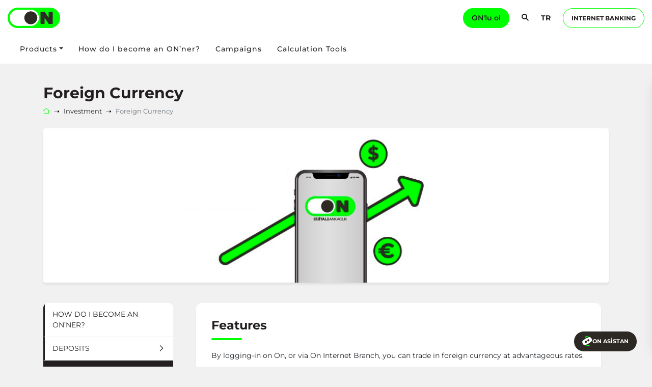

--- FILE ---
content_type: text/html; charset=utf-8
request_url: https://on.com.tr/en/investment/fc-trades
body_size: 6559
content:
<!DOCTYPE html><html xml:lang=en lang=en data-app-version=11.4><head><meta charset=utf-8><title>Foreign Currency Made Easy with ON</title><meta name=description content="Conduct your foreign currency quickly and easily with ON. Click here to carry out currency transactions with advantageous rates and become an ON member!
"><link rel=canonical href=https://on.com.tr/en/investment/fc-trades><link rel=alternate href=https://on.com.tr/en/investment/fc-trades hreflang=en><meta property=og:type content=website><meta property=og:site_name content="https://on.com.tr/"><meta property=og:url content=https://on.com.tr/en/investment/fc-trades><meta property=og:title content="Foreign Currency Made Easy with ON"><meta property=og:description content="Conduct your foreign currency quickly and easily with ON. Click here to carry out currency transactions with advantageous rates and become an ON member!
"><meta property=og:image content=https://on.com.tr/uploads/2024/5/logo_1200x627.png><meta name=twitter:card content=summary><meta name=twitter:site content=@OnDijital><link rel=alternate href=https://on.com.tr/yatirim/doviz-islemleri hreflang=tr><link rel=preload href=/assets/fonts/subset-Montserrat-Regular.woff2 as=font type=font/woff2 crossorigin><link rel=preload href=/assets/fonts/subset-Montserrat-Light.woff2 as=font type=font/woff2 crossorigin><link rel=preload href=/assets/fonts/subset-Montserrat-Bold.woff2 as=font type=font/woff2 crossorigin><link rel=preload href=/assets/fonts/subset-Montserrat-Medium.woff2 as=font type=font/woff2 crossorigin><link rel=preload href=/assets/fonts/subset-Montserrat-SemiBold.woff2 as=font type=font/woff2 crossorigin><link rel=preload href="/assets/css/onbank.min.css?v=11.4" as=style><link rel=stylesheet href="/assets/css/onbank.min.css?v=11.4"><meta name=keywords content=""><meta name=author content=kreatiFabrika><meta name=robots content="index, follow"><meta name=viewport content="width=device-width, initial-scale=1, shrink-to-fit=no"><meta name=format-detection content="telephone=no"><meta http-equiv=X-UA-Compatible content="IE=edge"><link rel=apple-touch-icon sizes=57x57 href=/assets/img/favicons/apple-icon-57x57.png><link rel=apple-touch-icon sizes=60x60 href=/assets/img/favicons/apple-icon-60x60.png><link rel=apple-touch-icon sizes=72x72 href=/assets/img/favicons/apple-icon-72x72.png><link rel=apple-touch-icon sizes=76x76 href=/assets/img/favicons/apple-icon-76x76.png><link rel=apple-touch-icon sizes=114x114 href=/assets/img/favicons/apple-icon-114x114.png><link rel=apple-touch-icon sizes=120x120 href=/assets/img/favicons/apple-icon-120x120.png><link rel=apple-touch-icon sizes=144x144 href=/assets/img/favicons/apple-icon-144x144.png><link rel=apple-touch-icon sizes=152x152 href=/assets/img/favicons/apple-icon-152x152.png><link rel=apple-touch-icon sizes=180x180 href=/assets/img/favicons/apple-icon-180x180.png><link rel=icon type=image/png sizes=192x192 href=/assets/img/favicons/android-icon-192x192.png><link rel=icon type=image/png sizes=32x32 href=/assets/img/favicons/favicon-32x32.png><link rel=icon type=image/png sizes=96x96 href=/assets/img/favicons/favicon-96x96.png><link rel=icon type=image/png sizes=16x16 href=/assets/img/favicons/favicon-16x16.png><link rel=manifest href=/assets/img/favicons/manifest.json><meta name=msapplication-TileColor content=#ffffff><meta name=msapplication-TileImage content=/assets/img/favicons/ms-icon-144x144.png><meta name=theme-color content=#ffffff><meta name=apple-itunes-app content="app-id=1584313693"><meta name=google-play-app content="app-id=com.onbank.mobil"><link rel=preconnect href="https://www.googletagmanager.com/"><link rel=preconnect href="https://eitri.api.useinsider.com/"><script nonce="UamsXkk+0U+jTdpTGUEIXw==" async src="https://www.googletagmanager.com/gtag/js?id=G-NXHM040XFL"></script><script nonce="UamsXkk+0U+jTdpTGUEIXw==" type=application/ld+json>{"@context":"https://schema.org/","@type":"WebSite","name":"ON - Dijital Bankacılık","url":"https://www.on.com.tr","potentialAction":{"@type":"SearchAction","target":"https://www.on.com.tr/arama?s={search_term_string}","query-input":"required name=search_term_string"}}</script><script nonce="UamsXkk+0U+jTdpTGUEIXw==" type=application/ld+json>{"@context":"https://schema.org/","@type":"BreadcrumbList","itemListElement":[{"@type":"ListItem","position":1,"name":"Homepage","item":"https://on.com.tr/en/"},{"@type":"ListItem","position":2,"name":"Investment","item":"https://www.on.com.tr/en/investment"},{"@type":"ListItem","position":3,"name":"Foreign Currency","item":"https://www.on.com.tr/en/investment/fc-trades"}]}</script><script nonce="UamsXkk+0U+jTdpTGUEIXw==" src=/assets/js/gtm-init.js></script></head><body class="product bg-light"><nav class="navbar navbar-expand d-none d-xl-block bg-white"><div class="container large-container justify-content-between"><div class="d-flex flex-row align-items-center"><a href="/en/"><img src=/assets/img/on-logo.svg width=103 height=40 class=mr-3 alt="Burgan ON"></a></div><div class="d-flex flex-nowrap align-items-center"><a href="https://app.tr.adjust.com/1h7yozyi?fallback=https%3A%2F%2Fon.com.tr%2Fmevduat%2Fbasvuru-giris&amp;redirect_macos=https%3A%2F%2Fon.com.tr%2Fmevduat%2Fbasvuru-giris" class="btn btn-secondary rounded-pill px-3 py-2">ON'lu ol</a> <a class="btn-open-search text-dark text-decoration-none ml-4" href=#><i class="icon Bgicon_ara"></i></a> <a class="ml-4 text-dark text-uppercase" href=https://on.com.tr/yatirim/doviz-islemleri><b>tr</b></a> <a href=# class="btn btn-outline-secondary text-dark px-3 py-2 rounded-pill ml-4 btn-internet-banking" data-uri="https://internetsubesi.on.com.tr/?culture=en-US"> <small class=font-weight-bold>INTERNET BANKING</small> </a></div></div></nav> <nav class="navbar navbar-expand d-none d-xl-block bg-white py-2" id=desktop-nav><div class="container large-container justify-content-between px-4"><ul class=navbar-nav><li class="nav-item dropdown"><a class="nav-link text-dark dropdown-toggle" data-toggle=dropdown aria-haspopup=true aria-expanded=false title=Products href="/" target=""><span>Products</span></a><div class=dropdown-menu><a class=dropdown-item title="ON Plus" href=/en/deposits/on-plus>ON Plus</a> <a class=dropdown-item title=Deposits href=/en/deposits>Deposits</a> <a class=dropdown-item title=Investment href=/en/investment>Investment</a> <a class=dropdown-item title=Card href=/en/card>Card</a> <a class=dropdown-item title=Payments href=/en/payments>Payments</a> <a class=dropdown-item title="Loan Opportunities" href=/en/loan>Loan Opportunities</a></div></li><li class=nav-item><a class="nav-link text-dark" title="How do I become an ON’ner?" href=/en/digital-services/how-do-i-become-an-onner><span>How do I become an ON’ner?</span></a></li><li class=nav-item><a class="nav-link text-dark" title=Campaigns href=/en/campaigns><span>Campaigns</span></a></li><li class=nav-item><a class="nav-link text-dark" title="Calculation Tools " href=/en/on-calculation-tools><span>Calculation Tools </span></a></li></ul><a href="https://app.tr.adjust.com/1h7yozyi?fallback=https%3A%2F%2Fon.com.tr%2Fmevduat%2Fbasvuru-giris&amp;redirect_macos=https%3A%2F%2Fon.com.tr%2Fmevduat%2Fbasvuru-giris" class="btn btn-secondary rounded-pill px-3 py-2 sticky-onluol">ON'lu ol</a></div></nav> <nav class="fixed-top d-flex d-xl-none flex-nowrap bg-white align-items-center pl-15px pr-15px" id=mobile-header> <a class=logo href="/en/"><img src=/assets/img/on-logo.svg width=103 height=40 alt="Burgan ON"></a> <a href="https://app.tr.adjust.com/1h7yozyi?fallback=https%3A%2F%2Fon.com.tr%2Fmevduat%2Fbasvuru-giris&amp;redirect_macos=https%3A%2F%2Fon.com.tr%2Fmevduat%2Fbasvuru-giris" class="btn btn-secondary rounded-pill px-3 py-1 ml-auto">ON'lu ol</a> <a class="ml-3 text-dark" href="/"><b>TR</b></a> <a href=# id=mobile-menu-toggle aria-label=Menu class="text-decoration-none ml-2"><i class="icon Bgicon_mMenu text-dark"></i></a> </nav><div id=mobile-menu class="bg-white d-flex flex-column"><form action=/en/search method=GET class="bg-light no-validate p-3 border-bottom"><div class=input-group><input type=text class="form-control border-primary" placeholder=Search... name=s><div class=input-group-append><button class="btn btn-primary" type=submit><i class="icon Bgicon_ara pr-2"></i><span class="sr-only sr-only-focusable">Ara</span></button></div></div></form><div class="d-flex flex-column h-100 justify-content-between"><ul class=sidebar-menu><li><a href="/" title=Products target="">Products</a> <i class="icon Bgicon_ok_sag sub-arrow"></i><ul class="sidebar-submenu second-level"><li><a title="ON Plus" href=/en/deposits/on-plus class=border-top>ON Plus</a></li><li><a title=Deposits href=/en/deposits class=border-top>Deposits</a></li><li><a title=Investment href=/en/investment class=border-top>Investment</a></li><li><a title=Card href=/en/card class=border-top>Card</a></li><li><a title=Payments href=/en/payments class=border-top>Payments</a></li><li><a title="Loan Opportunities" href=/en/loan class=border-top>Loan Opportunities</a></li></ul></li><li><a title="How do I become an ON’ner?" href=/en/digital-services/how-do-i-become-an-onner>How do I become an ON’ner?</a></li><li><a title=Campaigns href=/en/campaigns>Campaigns</a></li><li><a title="Calculation Tools " href=/en/on-calculation-tools>Calculation Tools </a></li></ul><div class=p-4><a title="Internet Banking" href=# class="btn btn-lg btn-outline-secondary btn-block text-dark rounded-pill btn-internet-banking" data-uri="https://internetsubesi.on.com.tr/?culture=en-US"><span class=font-weight-bold>INTERNET BANKING</span></a></div></div></div><form action=/en/search method=GET class="main-search-box bg-white no-validate"><div class="container mt-5"><div class="col-lg-8 offset-lg-2"><div class="input-group input-group-lg"><input type=text class="form-control border-primary" placeholder=Search... name=s><div class=input-group-append><button class="btn btn-primary" type=submit><i class="icon Bgicon_ara pr-2"></i><span class="sr-only sr-only-focusable">Ara</span></button></div></div></div></div></form><div class=sticky-title-area><div class=container><p class="h3 m-0 py-2 font-weight-normal">Foreign Currency</p></div></div><div class="container mt-3 mt-lg-5"><div class="d-block d-lg-none my-3"><div class="horizontal-scroller d-flex flex-row flex-nowrap"><a href=/en/investment/fc-trades class="btn btn-sm btn-dark rounded-pill mr-2 text-white">Foreign Currency</a> <a href=/en/investment/gold class="btn btn-sm btn-dark rounded-pill mr-2">Gold Transactions </a> <a href=/en/investment/mutual-funds class="btn btn-sm btn-dark rounded-pill mr-2">Mutual Funds </a> <a href=/en/investment/equities class="btn btn-sm btn-dark rounded-pill mr-2">Equities Transactions</a> <a href=/en/investment/viop class="btn btn-sm btn-dark rounded-pill mr-2">VIOP Transactions </a> <a href=/en/investment/on-fx class="btn btn-sm btn-dark rounded-pill mr-2">ON FX</a> <a href=/en/investment/silver class="btn btn-sm btn-dark rounded-pill mr-2">Silver Transactions </a> <a href=/en/investment/on-fon-evreni class="btn btn-sm btn-dark rounded-pill mr-2">ON Fund Universe</a> <a href=/en/investment/on-robo class="btn btn-sm btn-dark rounded-pill mr-2">ON Robo</a> <a href=/en/investment/mutual-funds/teb-portfoy-burgan-bank-money-market-tl-fund class="btn btn-sm btn-dark rounded-pill mr-2">TEB Portföy Burgan Bank Money Market (TL) Fund</a> <a href=/en/investment/on-robo-risk-test class="btn btn-sm btn-dark rounded-pill mr-2">ON Robo Risk Test</a></div></div><h1 class="text-dark mb-0 mb-lg-2 sr-only-focusable" id=page-title>Foreign Currency</h1><nav aria-label=breadcrumb class="py-2 py-lg-0"><ol class="breadcrumb m-0 p-0 bg-transparent d-block horizontal-scroller"><li class="breadcrumb-item d-inline-block"><a href="/en/"> <i class="icon Bgicon_anasayfa_aktif"></i> <span class=sr-only>Homepage</span> </a></li><li class="breadcrumb-item d-inline-block"><a href=/en/investment class=text-reset>Investment</a></li><li class="breadcrumb-item active d-inline-block"><span class=text-reset>Foreign Currency</span></li></ol></nav> <img src=/uploads/2023/11/yp.jpg class="w-100 mb-0 mt-lg-4 shadow-sm rounded" alt="Foreign Currency" title="Foreign Currency"></div><div id=main-content class="subpage-content mb-5" data-fontsize=1><div class="d-block d-lg-none mt-3 container"><select class="form-control border-0 bg-light rounded-0 mobile-equal-level-pages"><option value=/en/investment/gold>Gold Transactions </option><option value=/en/investment/mutual-funds>Mutual Funds </option><option value=/en/investment/equities>Equities Transactions</option><option value=/en/investment/viop>VIOP Transactions </option><option value=/en/investment/fc-trades selected>Foreign Currency</option><option value=/en/investment/on-fx>ON FX</option><option value=/en/investment/silver>Silver Transactions </option><option value=/en/investment/on-fon-evreni>ON Fund Universe</option><option value=/en/investment/on-robo>ON Robo</option><option value=/en/investment/mutual-funds/teb-portfoy-burgan-bank-money-market-tl-fund>TEB Portföy Burgan Bank Money Market (TL) Fund</option><option value=/en/investment/on-robo-risk-test>ON Robo Risk Test</option></select></div><div class=container><div class=row><div class="col-lg-3 d-none d-lg-block"><div class="mt-40px rounded-lg overflow-hidden"><ul class="sidebar-menu main-level"><li><a href=/en/digital-services/how-do-i-become-an-onner class=pr-15px>How do I become an ON’ner?</a></li><li><a href=/en/deposits>Deposits</a> <i class="icon Bgicon_ok_sag sub-arrow"></i><ul class="sidebar-submenu second-level"><li><a href=/en/deposits/on-account class=border-top>ON Account</a></li><li><a href=/en/deposits/exchange-rate-protected-deposit-account class=border-top>Exchange Rate-protected Deposit Account</a></li><li><a href=/en/deposits/e-deposit class=border-top>E-Deposit</a></li></ul></li><li><a href=/en/investment>Investment</a> <i class="icon Bgicon_ok_sag sub-arrow"></i><ul class="sidebar-submenu second-level"><li><a href=/en/investment/on-fx class=border-top>ON FX</a></li><li><a href=/en/investment/fc-trades class=border-top>Foreign Currency</a> <i class="icon Bgicon_ok_sag sub-arrow"></i><ul class="sidebar-submenu third-level"><li><a href=/en/investment/silver><i class="icon Bgicon_gonderen_hesap pr-1"></i>Silver Transactions </a></li></ul></li><li><a href=/en/investment/on-robo class=border-top>ON Robo</a></li><li><a href=/en/investment/on-fon-evreni class=border-top>ON Fund Universe</a></li><li><a href=/en/investment/gold class=border-top>Gold Transactions </a></li><li><a href=/en/investment/mutual-funds class=border-top>Mutual Funds </a></li><li><a href=/en/investment/equities class=border-top>Equities Transactions</a></li><li><a href=/en/public-offer class=border-top>Public Offering</a></li><li><a href=/en/investment/viop class=border-top>VIOP Transactions </a></li></ul></li><li><a href=/en/payments>Payments</a> <i class="icon Bgicon_ok_sag sub-arrow"></i><ul class="sidebar-submenu second-level"><li><a href=/en/payments/money-transfer class=border-top>Money Transfer</a></li><li><a href=/en/payments/fast class=border-top>FAST Transactions </a></li><li><a href=/en/payments/bills class=border-top>Bills</a></li><li><a href=/en/payments/sgk class=border-top>SGK Payment </a></li><li><a href=/en/payments/pin-payment class=border-top>Pin Payment</a></li><li><a href=/en/payments/secure-payment class=border-top>Secure Payment</a></li></ul></li><li><a href=/en/card class=pr-15px>Card</a></li><li><a href=/en/loan class=pr-15px>Loan Opportunities</a></li><li><a href=/en/digital-services>Digital Services </a> <i class="icon Bgicon_ok_sag sub-arrow"></i><ul class="sidebar-submenu second-level"><li><a href=/en/digital-services/on class=border-top>Banking is comfortable with ON!</a></li><li><a href=/en/digital-services/on-internet-branch class=border-top>ON Internet Branch</a> <i class="icon Bgicon_ok_sag sub-arrow"></i><ul class="sidebar-submenu third-level"><li><a href=/en/digital-services/on-internet-branch/security><i class="icon Bgicon_gonderen_hesap pr-1"></i>Security Services</a></li></ul></li><li><a href=/en/digital-services/on-contact-center class=border-top>ON Contact Center</a></li><li><a href=/en/digital-services/atm class=border-top>ON is With You Everywhere: ATM Network</a></li></ul></li></ul></div></div><div class="col-lg-9 sidebar-content" id=main-html-content><section id=section-151518><div class=container><div class=box-content><div class="row default-gutters"><div class=col-lg-12><div class="position-relative bg-cover bg-center"><h2 class="text-primary with-seperator">Features</h2><div class=raw-data><p>By logging-in on On, or via On Internet Branch, you can trade in foreign currency at advantageous rates.</p><p>If you are not an On’ner yet, download On now! Complete the form in the Become our Customer step, become our customer in a video call with our specialist account manager.</p><p>Follow the steps On – Investments – FC Trades, start trading at advantageous rates now!</p><p></p><p></p><div></div><p></p></div><a class="btn btn-secondary rounded-pill mt-3" href=https://www.burgan.com.tr/on.html>Trade</a></div></div></div></div></div></section><div class="box-content mt-5"><h2 class="text-primary with-seperator">Related Contents</h2><div class="owl-carousel dots-outside" data-anim="" data-kolon-pc=3 data-kolon-tablet=2 data-kolon-mobile=1 data-lazyload=false data-dots=false data-arrows=true data-autoplay=true data-margin=15 data-loop=true data-stagepadding=0><div class="card bg-light campaign-card h-100 position-relative border-0"><div class="card-body d-flex flex-column p-4"><h3 class="h4 text-primary mb-1">Gold, Foreign Exchange, and Silver Transactions with ON FX</h3><p class=mb-0>Weekdays live currency, gold, and silver trading on ON FX! Click our page now for detailed information, trading, and becoming an ON member!</p><div class="pt-4 mt-auto text-right"><a title="ON FX" href=/en/investment/on-fx class="btn btn-sm btn-outline-dark rounded-pill stretched-link mt-auto">Details</a></div></div></div><div class="card bg-light campaign-card h-100 position-relative border-0"><div class="card-body d-flex flex-column p-4"><h3 class="h4 text-primary mb-1">ON Fund Universe</h3><p class=mb-0>Grow your savings safely with the ON fund universe. Explore the privileges of the ON fund universe and open an investment account by visiting ON now!</p><div class="pt-4 mt-auto text-right"><a title="ON Fund Universe" href=/en/investment/on-fon-evreni class="btn btn-sm btn-outline-dark rounded-pill stretched-link mt-auto">Details</a></div></div></div><div class="card bg-light campaign-card h-100 position-relative border-0"><div class="card-body d-flex flex-column p-4"><h3 class="h4 text-primary mb-1">Equities Transactions are easy with ON</h3><p class=mb-0>Easily conduct your equities transactions with ON. Click here to buy and sell stocks, get detailed information, and become an ON member!</p><div class="pt-4 mt-auto text-right"><a title="Equities Transactions" href=/en/investment/equities class="btn btn-sm btn-outline-dark rounded-pill stretched-link mt-auto">Details</a></div></div></div><div class="card bg-light campaign-card h-100 position-relative border-0"><div class="card-body d-flex flex-column p-4"><h3 class="h4 text-primary mb-1">VİOP Transactions with ON</h3><p class=mb-0>Handling your VİOP tradings quickly and easily is easy with ON! Click our page now to get information about VİOP trading and make transactions!</p><div class="pt-4 mt-auto text-right"><a title="VIOP Transactions " href=/en/investment/viop class="btn btn-sm btn-outline-dark rounded-pill stretched-link mt-auto">Details</a></div></div></div><div class="card bg-light campaign-card h-100 position-relative border-0"><div class="card-body d-flex flex-column p-4"><h3 class="h4 text-primary mb-1">Instant Transactions Available with Silver Account on ON</h3><p class=mb-0>Safely grow your savings with ON silver account. Conduct your silver buying and selling transactions quickly and easily. Click here for detailed information!</p><div class="pt-4 mt-auto text-right"><a title="Silver Transactions " href=/en/investment/silver class="btn btn-sm btn-outline-dark rounded-pill stretched-link mt-auto">Details</a></div></div></div><div class="card bg-light campaign-card h-100 position-relative border-0"><div class="card-body d-flex flex-column p-4"><h3 class="h4 text-primary mb-1">Made Instant Transactions Gold Account with ON</h3><p class=mb-0>Securely grow your savings with the ON gold account. Conduct your gold buying and selling transactions quickly and easily. Click here for detailed information!</p><div class="pt-4 mt-auto text-right"><a title="Gold Transactions " href=/en/investment/gold class="btn btn-sm btn-outline-dark rounded-pill stretched-link mt-auto">Details</a></div></div></div></div></div></div></div></div></div><footer class="position-relative mt-5"><div class=container><div class="bg-white rounded-top-lg px-4 px-xl-5 pt-4 pt-xl-5"><div class=row><div class="col-lg-4 col-xl-3 mb-lg-0"><div class="d-flex align-items-center"><i class="icon Bgicon_iletisim fa-2x mr-2"></i><div class="d-flex flex-row flex-nowrap"><div class="d-flex flex-column"><span><b>ON Digital Banking</b></span> <span>0850 222 29 10</span></div></div></div><hr><div class=pb-3><a rel="noopener noreferrer me" href="https://www.facebook.com/on.dijital/" target=_blank class="btn btn-outline-dark px-2 py-1" data-toggle=tooltip title=Facebook><span class="icon Bgicon_facebook"></span></a> <a rel="noopener noreferrer me" href=https://twitter.com/ondijital target=_blank class="btn btn-outline-dark px-2 py-1 ml-2" data-toggle=tooltip title=Twitter><span class="icon Bgicon_twitter"></span></a> <a rel="noopener noreferrer me" href="https://www.instagram.com/on.dijital/" target=_blank class="btn btn-outline-dark px-2 py-1 ml-2" data-toggle=tooltip title=Instagram><span class="icon Bgicon_instagram"></span></a></div></div><div class="col-lg-8 col-xl-9 mb-0"><div class=row><div class="col-6 col-lg-3"><ul class="list-unstyled mb-0"><li><a title="About Us" href=/en/about-us class=text-reset><small>About Us</small></a></li><li><a title=Ratings href=/en/ratings class=text-reset><small>Ratings</small></a></li></ul></div><div class="col-6 col-lg-3"><ul class="list-unstyled mb-0"><li><a title="Human Resources" href=/en/human-resources class=text-reset><small>Human Resources</small></a></li><li><a title=Compliance href=uploads/2025/4/wolfsberg-cbddq_2025-109a0150-7a7a-4740-9846-225b7fe2189b.pdf class=text-reset target=_blank><small>Compliance</small></a></li><li><a title="Precious Metals Responsible Supply Chain" href=/uploads/2022/7/independent-assurance-report.pdf class=text-reset target=""><small>Precious Metals Responsible Supply Chain</small></a></li><li><a title="Corporate Governance" href=/en/corporate-governance class=text-reset><small>Corporate Governance</small></a></li></ul></div><div class="col-6 col-lg-3"><ul class="list-unstyled mb-0"><li><a title="Calculation Tools " href=/en/on-calculation-tools class=text-reset><small>Calculation Tools </small></a></li></ul></div><div class="col-6 col-lg-3"><ul class="list-unstyled mb-0"><li><a title="Branches &amp; ATMs" href=/en/branches-atms class=text-reset><small>Branches & ATMs</small></a></li><li><a title=Contact href=/en/contact class=text-reset><small>Contact</small></a></li><li><a title="Contact Us" href=/en/contact-us class=text-reset><small>Contact Us</small></a></li><li><a title="Privacy Policy" href=/en/privacy-policy class=text-reset><small>Privacy Policy</small></a></li></ul></div></div></div></div></div><div class="copyright bg-dark text-light p-3"><div class="row no-gutters"><div class=col-lg-12><ul class="nav justify-content-center"><li class=pl-2><a title="Protection of Personal Data" href=/en/protection-of-personal-data class=text-reset><small>Protection of Personal Data</small></a></li></ul></div><div class="col-lg-12 text-center mt-3"><small>Copyright &copy; <span>2026</span> Burgan Bank A.Ş.</small></div></div></div></div></footer><link href="/assets/css/vendors.min.css?v=11.4" rel=stylesheet><script nonce="UamsXkk+0U+jTdpTGUEIXw==" src="/assets/js/main.min.js?v=11.4"></script><script nonce="UamsXkk+0U+jTdpTGUEIXw==">const intBankButtons=document.querySelectorAll(".btn-internet-banking");intBankButtons.forEach(btn=>{const intBankUri=btn.dataset.uri;btn.addEventListener("click",function(e){e.preventDefault();window.open(intBankUri,"OnInternet","top=0,left=0,fullscreen=yes,scrollbars=yes,width="+screen.availWidth+",height="+screen.availHeight);});});</script><link rel=stylesheet href=https://assets.cookieseal.com/cookie-seal.css><script nonce="UamsXkk+0U+jTdpTGUEIXw==" src=https://assets.cookieseal.com/cookie-seal.js></script><script nonce="UamsXkk+0U+jTdpTGUEIXw==" async src="//on.api.useinsider.com/ins.js?id=10009994"></script><script nonce="UamsXkk+0U+jTdpTGUEIXw==" type=module>
           
    import { initializeChatApp, handlePostMessage } from 'https://chatbot.on.com.tr/assets/js/chatAppWidget.min.js';
    window.addEventListener('message', handlePostMessage);
    initializeChatApp({
        chatAppUri: 'https://chatbot.on.com.tr',
        iconWidth: '20',
        iconHeight: '20',
        iconSrc: 'https://chatbot.on.com.tr/assets/images/on-asistan.svg',
        surveyUri:''
    });

</script><script nonce="UamsXkk+0U+jTdpTGUEIXw==">window.addEventListener('DOMContentLoaded',()=>{const mobileMenu=document.getElementById("mobile-menu");mobileMenu.querySelectorAll('a[href^="//"]').forEach(a=>{a.setAttribute('href',a.getAttribute('href').replace(/^\/\//,'/'));});});</script><script nonce="UamsXkk+0U+jTdpTGUEIXw==">window.cookieSeal=new CookieSeal({tenantId:'6255e2696d58e60013d1e6d9',siteId:'2826cea0-8928-4f4c-b836-58493e94fcf6',lang:'en',showLogo:false,onChangePreference:function(category,allowed){if(category==='MarketingCookies'&&allowed){}
if(category==='PerformanceCookies'&&allowed){}
if(category==='FunctionalCookies'&&allowed){}},})</script></body></html>

--- FILE ---
content_type: text/css
request_url: https://chatbot.on.com.tr/assets/css/chatApp.min.css?v=2.7
body_size: 2536
content:
:root{--chatbox-width:400px;--chatbox-height:90vh}#chatapp-icon{position:fixed;z-index:9999;transition:all .3s ease-in;right:30px;bottom:30px;cursor:pointer}#chatapp-icon>.logo-area{display:flex;align-items:center;gap:5px;color:#fff;font-weight:700;font-size:11px}#chatapp-icon>.logo-area>img{max-width:100%;height:auto}#chatapp-messages{position:fixed;position:fixed;z-index:9999;transition:all .2s ease-in;right:-400px;bottom:30px;width:calc(100% - 30px);max-width:400px;box-shadow:rgba(149,157,165,.2) 0 8px 24px;border-radius:20px;display:flex;flex-direction:column;background-color:#fff;height:75vh;max-height:900px;overflow:hidden}#chatapp-messages>.survey-ui{height:100%;width:100%;background-color:#212529}#chatapp-messages>.survey-ui>.head{height:55px;display:flex;align-items:center;justify-content:space-between;padding:0 1rem}#chatapp-messages>.survey-ui>.head>img{width:auto;height:20px}#chatapp-messages>.survey-ui>.head>.buttons{display:flex;align-items:center;justify-content:center;gap:10px}#chatapp-messages>.survey-ui>.head>.buttons>button{width:30px;height:30px;display:inline-flex;cursor:pointer;user-select:none;align-items:center;justify-content:center;overflow:hidden;position:relative;border-radius:6px;background-color:transparent;font-size:1rem;font-family:inherit;outline:0;color:#0f0;border:0}#chatapp-messages>.survey-ui>.head>.buttons>button:hover{background-color:#fff}#chatapp-messages>.survey-ui>.body{border-top:2px solid #0f0;border-radius:20px 20px 0 0;background-color:#fff;height:calc(100% - 55px);overflow:hidden}#chatapp-messages>.survey-ui>.body>iframe{height:100%;width:100%;outline:0;border:0}#chatapp-messages>iframe{height:100%;width:100%;outline:0;border:0}body.chatapp-is-open #chatapp-messages{right:30px}#chatapp-notification{position:absolute;background:#2c2925;font-size:13px;text-align:center;min-width:120px;max-width:200px;border-radius:14px;padding:10px;color:#0f0;top:auto;left:auto;bottom:100px;right:44px;opacity:0;visibility:hidden}#chatapp-notification.active{opacity:1;bottom:50px;visibility:visible;transition:all .3s ease-in-out;transition-delay:1s}#chatapp-notification:after{content:'';position:absolute;display:none;width:0;z-index:1;border-style:solid;border-width:0 20px 10px 0;border-color:transparent #2c2925 transparent transparent;bottom:-9px;left:80%;margin-left:-10px;border-radius:0 0 3px 0}#chatapp-notification.active:after{display:block}

--- FILE ---
content_type: text/javascript
request_url: https://chatbot.on.com.tr/assets/js/chatAppWidget.min.js
body_size: 6520
content:
function o(n){return{...e,...n}}function t(){clearTimeout(i);var t=document.getElementById("chatapp-notification");let n=sessionStorage.getItem("chatAppNotifications");if(t.classList.remove("active"),n&&n!=""&&n.length!==0){let u=JSON.parse(n);if(u.length!==0){let r=u.find(n=>n.uri===window.location.origin+window.location.pathname);r&&sessionStorage.getItem("chatAppMinimize")=="true"&&(i=setTimeout(()=>{t.innerHTML=r.message,t.classList.add("active")},r.timeout*1e3))}}}function s(n){const t=document.createElement("link");t.rel="stylesheet";t.href=n.chatAppUri+"/assets/css/chatApp.min.css?v=2.7";document.head.appendChild(t)}async function h(t){n=t;try{const i=await fetch(t.chatAppUri+"/app/checkstatus",{headers:{Accept:"application/json","Content-Type":"application/json","X-Requested-With":"XMLHttpRequest"}}),n=await i.json();n.isSuccess&&n.object?.value==="true"&&(s(t),r(t))}catch(i){console.error("Error checking chat status:",i)}}async function c(n){const i=sessionStorage.getItem("chatAppBotSessionId"),u=sessionStorage.getItem("chatAppId");if(!i||!u)try{const i=await fetch(n.chatAppUri+"/app/chatstartsession",{headers:{Accept:"application/json","Content-Type":"application/json","X-Requested-With":"XMLHttpRequest"}}),t=await i.json();t.isSuccess&&t.object?.isActive&&(r(n),sessionStorage.setItem("chatAppBotSessionId",t.object.botSessionId),sessionStorage.setItem("chatAppId",t.object.chatId),sessionStorage.setItem("chatAppNotifications",JSON.stringify(t.object.notifications)),sessionStorage.setItem("chatAppMinimize",!0))}catch(f){console.error("Error starting chat session:",f)}t()}function r(n){const i="chatapp-icon";let t=document.getElementById(i),r=document.getElementById("chatapp-messages");if(t||(t=document.createElement("div"),t.id=i,t.style.borderRadius="50rem",t.style.padding=".6rem 1rem",t.style.backgroundColor="#2C2925",t.innerHTML=`
                              <div id="chatapp-notification"></div>
                              <div class="logo-area">
                                <img src="${n.iconSrc}" width="${n.iconWidth}" height="${n.iconHeight}">
                                <span>ON ASİSTAN</span>
                              </div>
                            `,t.onclick=function(){l(this,n)},document.body.appendChild(t)),!r){const n=document.createElement("div");n.id="chatapp-messages";document.body.appendChild(n)}}async function l(n,i){n.style.right="-150px";setTimeout(()=>{document.body.classList.add("chatapp-is-open")},200);await a(i);sessionStorage.setItem("chatAppMinimize",!1);t()}async function a(n){sessionStorage.getItem("chatAppSurveyActive")||await c(n);let t=document.getElementById("chatapp-messages");if(!t.classList.contains("messages-loaded")){const i=sessionStorage.getItem("chatAppBotSessionId"),r=sessionStorage.getItem("chatAppId"),u=encodeURIComponent(n.surveyUri);t.innerHTML=`<iframe id="chatapp-iframe" src="${n.chatAppUri}?sid=${i}&cid=${r}&origin=${window.location.origin}&survey=${u}" title="ChatApp"></iframe>`;t.classList.add("messages-loaded")}}function u(){document.body.classList.remove("chatapp-is-open");setTimeout(()=>{document.getElementById("chatapp-icon").style.right="30px"},500);sessionStorage.setItem("chatAppMinimize",!0);t()}function f(){sessionStorage.removeItem("chatAppSurveyActive");document.body.classList.remove("chatapp-is-open");document.getElementById("chatapp-messages").innerHTML="";document.getElementById("chatapp-messages").classList.remove("messages-loaded");setTimeout(()=>{document.getElementById("chatapp-icon").style.right="30px"},500);sessionStorage.setItem("chatAppMinimize",!0);t()}function v(t){const i=new URL(n.surveyUri);i.searchParams.set("InviteeId",t);const r=i.toString();let e=document.getElementById("chatapp-messages");e.innerHTML=`<div class="survey-ui">
                            <div class="head">
                              <img src="${n.iconSrc}" width="${n.iconWidth}" height="${n.iconHeight}">
                              <div class="buttons">
                                <button type="button" id="survey-ui-minimize-btn">
                                  <svg xmlns="http://www.w3.org/2000/svg" width="16" height="16" fill="currentColor" viewBox="0 0 16 16">
                                    <path fill-rule="evenodd" d="M2 8a.5.5 0 0 1 .5-.5h11a.5.5 0 0 1 0 1h-11A.5.5 0 0 1 2 8"/>
                                  </svg>
                                </button>
                                <button type="button" id="survey-ui-close-btn">
                                  <svg xmlns="http://www.w3.org/2000/svg" width="16" height="16" fill="#64748b" viewBox="0 0 16 16">
                                    <path d="M2.146 2.854a.5.5 0 1 1 .708-.708L8 7.293l5.146-5.147a.5.5 0 0 1 .708.708L8.707 8l5.147 5.146a.5.5 0 0 1-.708.708L8 8.707l-5.146 5.147a.5.5 0 0 1-.708-.708L7.293 8z"/>
                                  </svg>
                                </button>
                              </div>
                            </div>
                            <div class="body">
                              <iframe src="${r}" title="ChatApp"></iframe>
                            </div>
                          </div>`;sessionStorage.setItem("chatAppSurveyActive",!0);let o=document.getElementById("survey-ui-minimize-btn"),s=document.getElementById("survey-ui-close-btn");o.addEventListener("click",()=>{u()});s.addEventListener("click",()=>{f()})}function y(t){const{key:i,value:r}=t.data;i==="chatAppMinimize"&&u();i==="chatAppSessionFreshStart"&&(sessionStorage.setItem("chatAppBotSessionId",r.object.botSessionId),sessionStorage.setItem("chatAppId",r.object.chatId),document.getElementById("chatapp-iframe").src=`${n.chatAppUri}?sid=${r.object.botSessionId}&cid=${r.object.chatId}&origin=${window.location.origin}&survey=${n.surveyUri}`);i==="chatAppSessionEnded"&&(sessionStorage.removeItem("chatAppSurveyActive"),sessionStorage.removeItem("chatAppBotSessionId"),sessionStorage.removeItem("chatAppId"));i==="chatAppSessionDestroy"&&f();i==="chatAppRedirectSurvey"&&v(r.cid)}function p(n={}){console.log("ChatApp Widget is initializing...");const t=o(n);h(t)}const e={chatAppUri:"https://localhost:44859",iconWidth:"20",iconHeight:"20",iconSrc:"https://localhost:44859/assets/images/on-asistan.svg",surveyUri:""};let n={};let i;export{p as initializeChatApp,y as handlePostMessage};

--- FILE ---
content_type: image/svg+xml
request_url: https://chatbot.on.com.tr/assets/images/on-asistan.svg
body_size: 1401
content:
<svg width="20" height="20" viewBox="0 0 20 20" fill="none" xmlns="http://www.w3.org/2000/svg">
<path d="M13.989 1.96353C17.2394 1.70069 20.4135 6.97387 18.6343 9.70005C17.5948 11.2934 12.9288 14.5542 11.1303 15.4256C9.41109 16.2586 5.65575 17.8275 3.8647 17.4055C1.6109 16.8746 -0.291943 13 0.158225 10.8277C0.526948 9.04701 5.81049 5.36126 7.50381 4.47351C8.71733 3.8375 12.7955 2.05979 13.989 1.96353ZM11.8515 6.45336C9.43701 6.68363 9.7117 10.807 12.6896 10.1324C14.8383 9.64526 14.1571 6.23346 11.8515 6.45336ZM6.88853 9.28468C4.46147 9.60528 4.77763 13.6361 7.72889 12.9675C9.94049 12.4662 9.09716 8.9937 6.88853 9.28468Z" fill="white"/>
<path d="M13.3308 1.20311C10.6017 1.16239 8.06503 2.11974 5.67796 3.31253L4.594 1.57258C6.70194 0.190236 10.2307 -0.238459 12.5697 0.667059C12.8681 0.782562 13.2642 0.801813 13.3308 1.20311Z" fill="#00FF00"/>
<path d="M14.0039 16.5947L14.7295 18.4331C11.8352 19.7977 9.03869 20.0013 6.00895 18.9233L10.5469 17.9141L14.0039 16.5947Z" fill="#00FF00"/>
<path d="M11.8515 6.45336C14.1571 6.23345 14.8376 9.64525 12.6896 10.1324C9.71171 10.8077 9.43702 6.68436 11.8515 6.45336Z" fill="#1A1A1A"/>
<path d="M6.88857 9.28465C9.0972 8.99293 9.94053 12.4662 7.72893 12.9674C4.77841 13.636 4.46152 9.60525 6.88857 9.28465Z" fill="#1A1A1A"/>
</svg>


--- FILE ---
content_type: application/javascript
request_url: https://on.com.tr/assets/js/gtm-init.js
body_size: 150
content:
window.dataLayer = window.dataLayer || []; function gtag() { dataLayer.push(arguments); }
gtag('js', new Date()); gtag('config', 'G-NXHM040XFL');

